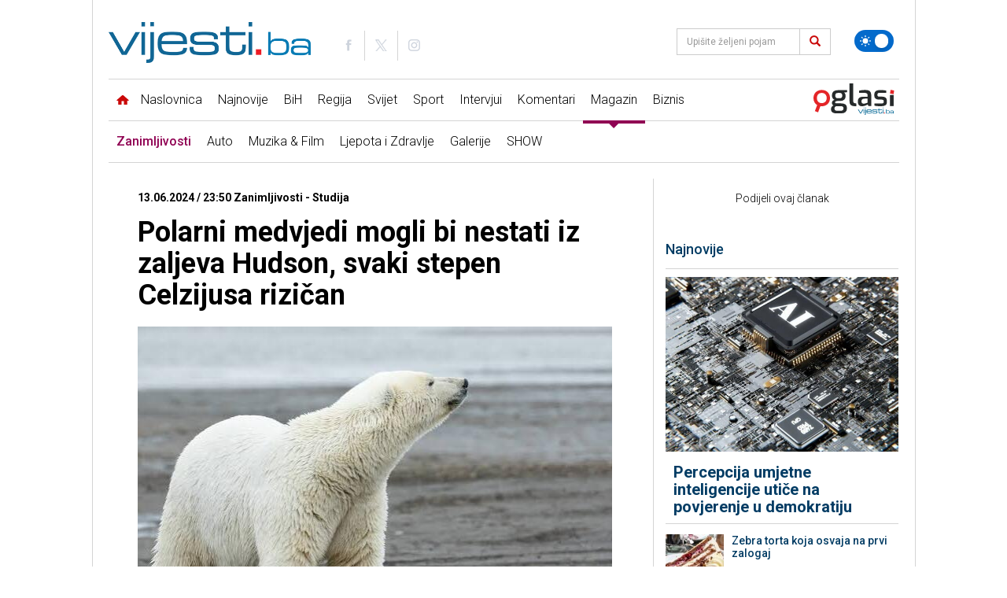

--- FILE ---
content_type: text/html; charset=utf-8
request_url: https://www.google.com/recaptcha/api2/aframe
body_size: -87
content:
<!DOCTYPE HTML><html><head><meta http-equiv="content-type" content="text/html; charset=UTF-8"></head><body><script nonce="aNOCtLjgqM42NHFv5lrMIw">/** Anti-fraud and anti-abuse applications only. See google.com/recaptcha */ try{var clients={'sodar':'https://pagead2.googlesyndication.com/pagead/sodar?'};window.addEventListener("message",function(a){try{if(a.source===window.parent){var b=JSON.parse(a.data);var c=clients[b['id']];if(c){var d=document.createElement('img');d.src=c+b['params']+'&rc='+(localStorage.getItem("rc::a")?sessionStorage.getItem("rc::b"):"");window.document.body.appendChild(d);sessionStorage.setItem("rc::e",parseInt(sessionStorage.getItem("rc::e")||0)+1);localStorage.setItem("rc::h",'1769518370946');}}}catch(b){}});window.parent.postMessage("_grecaptcha_ready", "*");}catch(b){}</script></body></html>